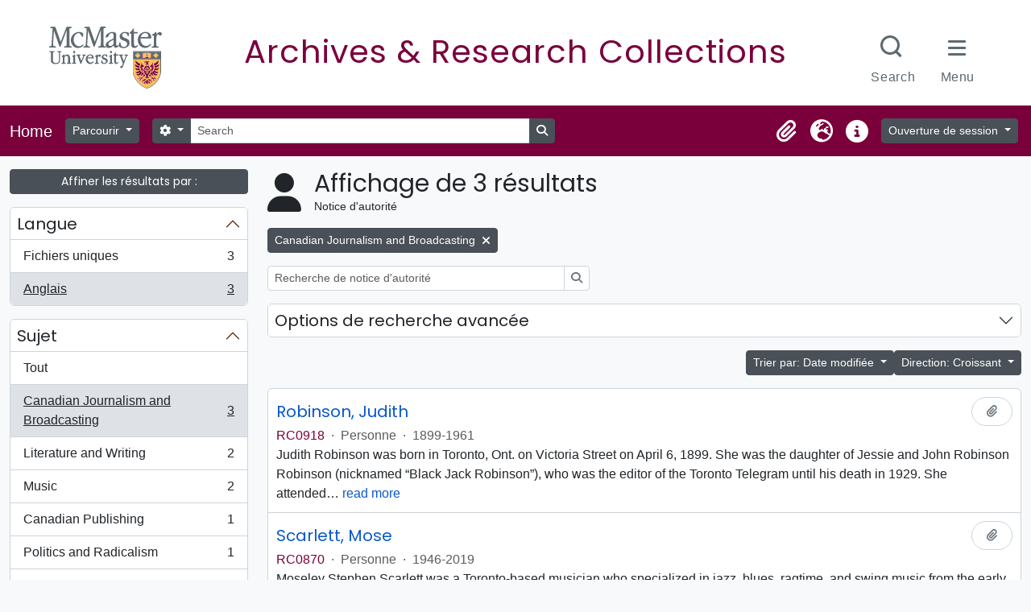

--- FILE ---
content_type: text/html; charset=utf-8
request_url: https://archives.mcmaster.ca/index.php/actor/browse?sf_culture=fr&sortDir=asc&sort=lastUpdated&subject=6028&languages=en
body_size: 11541
content:
<!DOCTYPE html>
<html lang="fr" dir="ltr">
  <head>
    <meta charset="utf-8">
    <meta name="viewport" content="width=device-width, initial-scale=1">
    <title>Actor browse - Search Research Collections</title>
        <link rel="shortcut icon" href="/favicon.ico">
    <script defer src="/dist/js/vendor.bundle.51cf3c3989802bda6211.js"></script><script defer src="/dist/js/arMcMasterLibraryB5Plugin.bundle.8eda0b14957de45a2fe0.js"></script><link href="/dist/css/arMcMasterLibraryB5Plugin.bundle.35c64dd2718c3623b650.css" rel="stylesheet">
	<link rel="stylesheet" href="https://documents.mcmaster.ca/www/cdn/css/1.0/mcm-bw.css">
	<link href="https://fonts.googleapis.com/css2?family=Poppins:ital,wght@0,100;0,200;0,300;0,400;0,500;0,600;0,700;0,800;0,900;1,100;1,200;1,300;1,400;1,500;1,600;1,700;1,800;1,900&display=swap" rel="stylesheet">
      </head>
  <body class="d-flex flex-column min-vh-100 actor browse">
        <div class="visually-hidden-focusable p-3 border-bottom">
  <a class="btn btn-sm btn-secondary" href="#main-column">
    Skip to main content  </a>
</div>
    



<header id="top-bar" class="navbar navbar-expand-lg navbar-dark" role="navigation" aria-label="Main navigation">
  <div class="container-fluid">
          <a class="navbar-brand d-flex flex-wrap flex-lg-nowrap align-items-center py-0 me-0" href="/index.php/" rel="home">
                          <span class="text-wrap my-1 me-3">Home</span>
              </a>
        <button class="navbar-toggler atom-btn-secondary my-2 me-1 px-1" type="button" data-bs-toggle="collapse" data-bs-target="#navbar-content" aria-controls="navbar-content" aria-expanded="false">
      <i 
        class="fas fa-2x fa-fw fa-bars" 
        data-bs-toggle="tooltip"
        data-bs-placement="bottom"
        title="Toggle navigation"
        aria-hidden="true">
      </i>
      <span class="visually-hidden">Toggle navigation</span>
    </button>
    <div class="collapse navbar-collapse flex-wrap justify-content-end me-1" id="navbar-content">
      <div class="d-flex flex-wrap flex-lg-nowrap flex-grow-1">
        <div class="dropdown my-2 me-3">
  <button class="btn btn-sm atom-btn-secondary dropdown-toggle" type="button" id="browse-menu" data-bs-toggle="dropdown" aria-expanded="false">
    Parcourir  </button>
  <ul class="dropdown-menu mt-2" aria-labelledby="browse-menu">
    <li>
      <h2 class="dropdown-header">
        Parcourir      </h2>
    </li>
                  <li id="node_browseInformationObjects">
          <a class="dropdown-item" href="/index.php/informationobject/browse" title="Descriptions archivistiques">Descriptions archivistiques</a>        </li>
                        <li id="node_browseActors">
          <a class="dropdown-item" href="/index.php/actor/browse" title="Notices d&#039;autorité">Notices d&#039;autorité</a>        </li>
                        <li id="node_browseSubjects">
          <a class="dropdown-item" href="/index.php/taxonomy/index/id/35" title="Sujets">Sujets</a>        </li>
            </ul>
</div>
        <form
  id="search-box"
  class="d-flex flex-grow-1 my-2"
  role="search"
  action="/index.php/informationobject/browse">
  <h2 class="visually-hidden">Rechercher</h2>
  <input type="hidden" name="topLod" value="0">
  <input type="hidden" name="sort" value="relevance">
  <div class="input-group flex-nowrap">
    <button
      id="search-box-options"
      class="btn btn-sm atom-btn-secondary dropdown-toggle"
      type="button"
      data-bs-toggle="dropdown"
      data-bs-auto-close="outside"
      aria-expanded="false">
      <i class="fas fa-cog" aria-hidden="true"></i>
      <span class="visually-hidden">Search options</span>
    </button>
    <div class="dropdown-menu mt-2" aria-labelledby="search-box-options">
            <a class="dropdown-item" href="/index.php/informationobject/browse?showAdvanced=1&topLod=0">
        Recherche avancée      </a>
    </div>
    <input
      id="search-box-input"
      class="form-control form-control-sm dropdown-toggle"
      type="search"
      name="query"
      autocomplete="off"
      value=""
      placeholder="Search"
      data-url="/index.php/search/autocomplete"
      data-bs-toggle="dropdown"
      aria-label="Search"
      aria-expanded="false">
    <ul id="search-box-results" class="dropdown-menu mt-2" aria-labelledby="search-box-input"></ul>
    <button class="btn btn-sm atom-btn-secondary" type="submit">
      <i class="fas fa-search" aria-hidden="true"></i>
      <span class="visually-hidden">Search in browse page</span>
    </button>
  </div>
</form>
      </div>
      <div class="d-flex flex-nowrap flex-column flex-lg-row align-items-strech align-items-lg-center">
        <ul class="navbar-nav mx-lg-2">
                    <li class="nav-item dropdown d-flex flex-column">
  <a
    class="nav-link dropdown-toggle d-flex align-items-center p-0"
    href="#"
    id="clipboard-menu"
    role="button"
    data-bs-toggle="dropdown"
    aria-expanded="false"
    data-total-count-label="records added"
    data-alert-close="Fermer"
    data-load-alert-message="Une erreur s'est produite lors du chargement du contenu du presse-papier."
    data-export-alert-message="Le presse-papier est vide pour ce type d'entité."
    data-export-check-url="/index.php/clipboard/exportCheck"
    data-delete-alert-message="Note : les éléments désélectionnés seront retirés du presse-papier lorsque la page sera actualisée. Vous pouvez les sélectionner à nouveau ou actualiser la page pour les retirer complètement. L'utilisation de l'aperçu d'impression actualisera également la page, les éléments désélectionnés seront donc perdus !">
    <i
      class="fas fa-2x fa-fw fa-paperclip px-0 px-lg-2 py-2"
      data-bs-toggle="tooltip"
      data-bs-placement="bottom"
      data-bs-custom-class="d-none d-lg-block"
      title="Clipboard"
      aria-hidden="true">
    </i>
    <span class="d-lg-none mx-1" aria-hidden="true">
      Clipboard    </span>
    <span class="visually-hidden">
      Clipboard    </span>
  </a>
  <ul class="dropdown-menu dropdown-menu-end mb-2" aria-labelledby="clipboard-menu">
    <li>
      <h2 class="dropdown-header">
        Clipboard      </h2>
    </li>
    <li class="text-muted text-nowrap px-3 pb-2">
      <span
        id="counts-block"
        data-information-object-label="Description archivistique"
        data-actor-object-label="Notice d'autorité"
        data-repository-object-label="Institution de conservation">
      </span>
    </li>
                  <li id="node_clearClipboard">
          <a class="dropdown-item" href="/index.php/" title="Clear all selections">Clear all selections</a>        </li>
                        <li id="node_goToClipboard">
          <a class="dropdown-item" href="/index.php/clipboard/view" title="Go to clipboard">Go to clipboard</a>        </li>
                        <li id="node_loadClipboard">
          <a class="dropdown-item" href="/index.php/clipboard/load" title="Load clipboard">Load clipboard</a>        </li>
                        <li id="node_saveClipboard">
          <a class="dropdown-item" href="/index.php/clipboard/save" title="Save clipboard">Save clipboard</a>        </li>
            </ul>
</li>
                      <li class="nav-item dropdown d-flex flex-column">
  <a
    class="nav-link dropdown-toggle d-flex align-items-center p-0"
    href="#"
    id="language-menu"
    role="button"
    data-bs-toggle="dropdown"
    aria-expanded="false">
    <i
      class="fas fa-2x fa-fw fa-globe-europe px-0 px-lg-2 py-2"
      data-bs-toggle="tooltip"
      data-bs-placement="bottom"
      data-bs-custom-class="d-none d-lg-block"
      title="Langue"
      aria-hidden="true">
    </i>
    <span class="d-lg-none mx-1" aria-hidden="true">
      Langue    </span>
    <span class="visually-hidden">
      Langue    </span>  
  </a>
  <ul class="dropdown-menu dropdown-menu-end mb-2" aria-labelledby="language-menu">
    <li>
      <h2 class="dropdown-header">
        Langue      </h2>
    </li>
          <li>
        <a class="dropdown-item" href="/index.php/actor/browse?sf_culture=en&amp;sortDir=asc&amp;sort=lastUpdated&amp;subject=6028&amp;languages=en" title="English">English</a>      </li>
          <li>
        <a class="dropdown-item" href="/index.php/actor/browse?sf_culture=fr&amp;sortDir=asc&amp;sort=lastUpdated&amp;subject=6028&amp;languages=en" title="Français">Français</a>      </li>
          <li>
        <a class="dropdown-item" href="/index.php/actor/browse?sf_culture=es&amp;sortDir=asc&amp;sort=lastUpdated&amp;subject=6028&amp;languages=en" title="Español">Español</a>      </li>
          <li>
        <a class="dropdown-item" href="/index.php/actor/browse?sf_culture=nl&amp;sortDir=asc&amp;sort=lastUpdated&amp;subject=6028&amp;languages=en" title="Nederlands">Nederlands</a>      </li>
          <li>
        <a class="dropdown-item" href="/index.php/actor/browse?sf_culture=pt&amp;sortDir=asc&amp;sort=lastUpdated&amp;subject=6028&amp;languages=en" title="Português">Português</a>      </li>
      </ul>
</li>
                    <li class="nav-item dropdown d-flex flex-column">
  <a
    class="nav-link dropdown-toggle d-flex align-items-center p-0"
    href="#"
    id="quick-links-menu"
    role="button"
    data-bs-toggle="dropdown"
    aria-expanded="false">
    <i
      class="fas fa-2x fa-fw fa-info-circle px-0 px-lg-2 py-2"
      data-bs-toggle="tooltip"
      data-bs-placement="bottom"
      data-bs-custom-class="d-none d-lg-block"
      title="Liens rapides"
      aria-hidden="true">
    </i>
    <span class="d-lg-none mx-1" aria-hidden="true">
      Liens rapides    </span> 
    <span class="visually-hidden">
      Liens rapides    </span>
  </a>
  <ul class="dropdown-menu dropdown-menu-end mb-2" aria-labelledby="quick-links-menu">
    <li>
      <h2 class="dropdown-header">
        Liens rapides      </h2>
    </li>
                  <li id="node_home">
          <a class="dropdown-item" href="/index.php/" title="Accueil">Accueil</a>        </li>
                        <li id="node_about">
          <a class="dropdown-item" href="/index.php/about" title="À propos">À propos</a>        </li>
                        <li id="node_help">
          <a class="dropdown-item" href="http://docs.accesstomemory.org/" title="Aide">Aide</a>        </li>
                                                      <li id="node_privacy">
          <a class="dropdown-item" href="/index.php/privacy" title="Privacy Policy">Privacy Policy</a>        </li>
            </ul>
</li>
        </ul>
              <div class="dropdown my-2">
    <button class="btn btn-sm atom-btn-secondary dropdown-toggle" type="button" id="user-menu" data-bs-toggle="dropdown" data-bs-auto-close="outside" aria-expanded="false">
      Ouverture de session    </button>
    <div class="dropdown-menu dropdown-menu-lg-end mt-2" aria-labelledby="user-menu">
      <div>
        <h2 class="dropdown-header">
          Avez-vous un compte ?        </h2>
      </div>
      <form class="mx-3 my-2" action="/index.php/user/login" method="post">        <input type="hidden" name="_csrf_token" value="643faf44103f22573727d6cbc3d8ce1f" id="csrf_token" /><input type="hidden" name="next" value="https://archives.mcmaster.ca/index.php/actor/browse?sf_culture=fr&amp;sortDir=asc&amp;sort=lastUpdated&amp;subject=6028&amp;languages=en" id="next" />        <div class="mb-3"><label class="form-label" for="email">Courriel<span aria-hidden="true" class="text-primary ms-1"><strong>*</strong></span><span class="visually-hidden">This field is required.</span></label><input type="text" name="email" class="form-control-sm form-control" id="email" /></div>        <div class="mb-3"><label class="form-label" for="password">Mot de passe<span aria-hidden="true" class="text-primary ms-1"><strong>*</strong></span><span class="visually-hidden">This field is required.</span></label><input type="password" name="password" class="form-control-sm form-control" autocomplete="off" id="password" /></div>        <button class="btn btn-sm atom-btn-secondary" type="submit">
          Ouverture de session        </button>
      </form>
    </div>
  </div>
      </div>
    </div>
  </div>
</header>

    
<div id="wrapper" class="container-xxl pt-3 flex-grow-1">
            <div class="row">
    <div id="sidebar" class="col-md-3">
      
    <h2 class="d-grid">
      <button
        class="btn btn-sm btn-secondary collapsed text-wrap"
        type="button"
        data-bs-toggle="collapse"
        data-bs-target="#collapse-aggregations"
        aria-expanded="false"
        aria-controls="collapse-aggregations">
        Affiner les résultats par :      </button>
    </h2>

    <div class="collapse" id="collapse-aggregations">

      

<div class="accordion mb-3">
  <div class="accordion-item aggregation">
    <h2 class="accordion-header" id="heading-languages">
      <button
        class="accordion-button"
        type="button"
        data-bs-toggle="collapse"
        data-bs-target="#collapse-languages"
        aria-expanded="true"
        aria-controls="collapse-languages">
        Langue      </button>
    </h2>
    <div
      id="collapse-languages"
      class="accordion-collapse collapse show list-group list-group-flush"
      aria-labelledby="heading-languages">
      
          
              
        <a class="list-group-item list-group-item-action d-flex justify-content-between align-items-center text-break" href="/index.php/actor/browse?sf_culture=fr&amp;sortDir=asc&amp;sort=lastUpdated&amp;subject=6028" title="Fichiers uniques, 3 résultats3">Fichiers uniques<span class="visually-hidden">, 3 résultats</span><span aria-hidden="true" class="ms-3 text-nowrap">3</span></a>              
        <a class="list-group-item list-group-item-action d-flex justify-content-between align-items-center text-break active text-decoration-underline" href="/index.php/actor/browse?languages=en&amp;sf_culture=fr&amp;sortDir=asc&amp;sort=lastUpdated&amp;subject=6028" title="Anglais, 3 résultats3">Anglais<span class="visually-hidden">, 3 résultats</span><span aria-hidden="true" class="ms-3 text-nowrap">3</span></a>          </div>
  </div>
</div>

        
        
        
        
      

<div class="accordion mb-3">
  <div class="accordion-item aggregation">
    <h2 class="accordion-header" id="heading-subject">
      <button
        class="accordion-button"
        type="button"
        data-bs-toggle="collapse"
        data-bs-target="#collapse-subject"
        aria-expanded="true"
        aria-controls="collapse-subject">
        Sujet      </button>
    </h2>
    <div
      id="collapse-subject"
      class="accordion-collapse collapse show list-group list-group-flush"
      aria-labelledby="heading-subject">
      
              <a class="list-group-item list-group-item-action d-flex justify-content-between align-items-center" href="/index.php/actor/browse?sf_culture=fr&amp;sortDir=asc&amp;sort=lastUpdated&amp;languages=en" title="Tout">Tout</a>          
              
        <a class="list-group-item list-group-item-action d-flex justify-content-between align-items-center text-break active text-decoration-underline" href="/index.php/actor/browse?subject=6028&amp;sf_culture=fr&amp;sortDir=asc&amp;sort=lastUpdated&amp;languages=en" title="Canadian Journalism and Broadcasting, 3 résultats3">Canadian Journalism and Broadcasting<span class="visually-hidden">, 3 résultats</span><span aria-hidden="true" class="ms-3 text-nowrap">3</span></a>              
        <a class="list-group-item list-group-item-action d-flex justify-content-between align-items-center text-break" href="/index.php/actor/browse?subject=6027&amp;sf_culture=fr&amp;sortDir=asc&amp;sort=lastUpdated&amp;languages=en" title="Literature and Writing, 2 résultats2">Literature and Writing<span class="visually-hidden">, 2 résultats</span><span aria-hidden="true" class="ms-3 text-nowrap">2</span></a>              
        <a class="list-group-item list-group-item-action d-flex justify-content-between align-items-center text-break" href="/index.php/actor/browse?subject=6031&amp;sf_culture=fr&amp;sortDir=asc&amp;sort=lastUpdated&amp;languages=en" title="Music, 2 résultats2">Music<span class="visually-hidden">, 2 résultats</span><span aria-hidden="true" class="ms-3 text-nowrap">2</span></a>              
        <a class="list-group-item list-group-item-action d-flex justify-content-between align-items-center text-break" href="/index.php/actor/browse?subject=6025&amp;sf_culture=fr&amp;sortDir=asc&amp;sort=lastUpdated&amp;languages=en" title="Canadian Publishing, 1 résultats1">Canadian Publishing<span class="visually-hidden">, 1 résultats</span><span aria-hidden="true" class="ms-3 text-nowrap">1</span></a>              
        <a class="list-group-item list-group-item-action d-flex justify-content-between align-items-center text-break" href="/index.php/actor/browse?subject=6029&amp;sf_culture=fr&amp;sortDir=asc&amp;sort=lastUpdated&amp;languages=en" title="Politics and Radicalism, 1 résultats1">Politics and Radicalism<span class="visually-hidden">, 1 résultats</span><span aria-hidden="true" class="ms-3 text-nowrap">1</span></a>              
        <a class="list-group-item list-group-item-action d-flex justify-content-between align-items-center text-break" href="/index.php/actor/browse?subject=6033&amp;sf_culture=fr&amp;sortDir=asc&amp;sort=lastUpdated&amp;languages=en" title="Second World War, 1939-1945, 1 résultats1">Second World War, 1939-1945<span class="visually-hidden">, 1 résultats</span><span aria-hidden="true" class="ms-3 text-nowrap">1</span></a>          </div>
  </div>
</div>

        
    </div>

      </div>
    <div id="main-column" role="main" class="col-md-9">
        <div class="multiline-header d-flex align-items-center mb-3">
    <i class="fas fa-3x fa-user me-3" aria-hidden="true"></i>
    <div class="d-flex flex-column">
      <h1 class="mb-0" aria-describedby="heading-label">
                  Affichage de 3 résultats              </h1>
      <span class="small" id="heading-label">
        Notice d'autorité      </span>
    </div>
  </div>
        <div class="d-flex flex-wrap gap-2">
                  <a 
  href="/index.php/actor/browse?sf_culture=fr&sortDir=asc&sort=lastUpdated&languages=en"
  class="btn btn-sm btn-secondary align-self-start mw-100 filter-tag d-flex">
  <span class="visually-hidden">
    Remove filter:  </span>
  <span class="text-truncate d-inline-block">
    Canadian Journalism and Broadcasting  </span>
  <i aria-hidden="true" class="fas fa-times ms-2 align-self-center"></i>
</a>
      </div>

  <div class="d-inline-block mb-3">
    <form
  id="inline-search"
  method="get"
  action="/index.php/actor/browse"
  role="search"
  aria-label="Notice d&#039;autorité">

  
  <div class="input-group flex-nowrap">
    
    <input
      class="form-control form-control-sm"
      type="search"
      name="subquery"
      value=""
      placeholder="Recherche de notice d&#039;autorité"
      aria-label="Recherche de notice d&#039;autorité">

    
    <button class="btn btn-sm atom-btn-white" type="submit">
      <i class="fas fa-search" aria-hidden="true"></i>
      <span class="visually-hidden">Rechercher</span>
    </button>
  </div>

</form>
  </div>
      
  <div class="accordion mb-3 adv-search" role="search">
  <div class="accordion-item">
    <h2 class="accordion-header" id="heading-adv-search">
      <button class="accordion-button collapsed" type="button" data-bs-toggle="collapse" data-bs-target="#collapse-adv-search" aria-expanded="false" aria-controls="collapse-adv-search">
        Options de recherche avancée      </button>
    </h2>
    <div id="collapse-adv-search" class="accordion-collapse collapse" aria-labelledby="heading-adv-search">
      <div class="accordion-body">
        <form name="advanced-search-form" method="get" action="/index.php/actor/browse">
                      <input type="hidden" name="sortDir" value="asc"/>
                      <input type="hidden" name="sort" value="lastUpdated"/>
                      <input type="hidden" name="subject" value="6028"/>
                      <input type="hidden" name="languages" value="en"/>
          
          <h5>Trouver les résultats avec :</h5>

          <div class="criteria mb-4">

            
              
            
            
            <div class="criterion row align-items-center">

              <div class="col-xl-auto mb-3 adv-search-boolean">
                <select class="form-select" name="so0" aria-label="Boolean">
                  <option value="and">et</option>
                  <option value="or">ou</option>
                  <option value="not">sauf</option>
                </select>
              </div>

              <div class="col-xl-auto flex-grow-1 mb-3">
                <input class="form-control" type="text" aria-label="Rechercher" placeholder="Rechercher" name="sq0">
              </div>

              <div class="col-xl-auto mb-3 text-center">
                <span class="form-text">dans</span>
              </div>

              <div class="col-xl-auto mb-3">
                <select class="form-select" name="sf0">
                  <option value="">Tous les champs</option>
                                      <option value="authorizedFormOfName">Forme autorisée du nom</option>
                                      <option value="parallelNames">forme(s) parallèle(s) du nom</option>
                                      <option value="otherNames">Autre(s) forme(s) du nom</option>
                                      <option value="datesOfExistence">Dates d’existence</option>
                                      <option value="history">Historique</option>
                                      <option value="legalStatus">Statut légal</option>
                                      <option value="places">Lieux</option>
                                      <option value="generalContext">Contexte général</option>
                                      <option value="occupations">Points d&#039;accès - occupation</option>
                                      <option value="occupationNotes">Notes de points d&#039;accès - occupation</option>
                                      <option value="subject">Mots-clés - Sujets</option>
                                      <option value="place">Mots-clés - Lieux</option>
                                      <option value="descriptionIdentifier">Identifiant de notice d&#039;autorité</option>
                                      <option value="institutionResponsibleIdentifier">Identifiant du service d&#039;archives</option>
                                      <option value="sources">Sources</option>
                                      <option value="maintenanceNotes">Notes de maintenance</option>
                                  </select>
              </div>

              <div class="col-xl-auto mb-3">
                <a href="#" class="d-none d-xl-block delete-criterion" aria-label="Delete criterion">
                  <i aria-hidden="true" class="fas fa-times text-muted"></i>
                </a>
                <a href="#" class="d-xl-none delete-criterion btn btn-outline-danger w-100 mb-3">
                  Delete criterion                </a>
              </div>

            </div>

            <div class="add-new-criteria mb-3">
              <a id="add-criterion-dropdown-menu" class="btn atom-btn-white dropdown-toggle" href="#" role="button" data-bs-toggle="dropdown" aria-expanded="false">Ajouter de nouveaux critères</a>
              <ul class="dropdown-menu mt-2" aria-labelledby="add-criterion-dropdown-menu">
                <li><a class="dropdown-item" href="#" id="add-criterion-and">Et</a></li>
                <li><a class="dropdown-item" href="#" id="add-criterion-or">Ou</a></li>
                <li><a class="dropdown-item" href="#" id="add-criterion-not">Non</a></li>
              </ul>
            </div>

          </div>

          
          <h5>Filtrer les résultats par :</h5>

          <div class="criteria row mb-2">

            <div class="col-md-4">
              <div class="mb-3"><label class="form-label" for="hasDigitalObject">Objet numérique disponible</label><select name="hasDigitalObject" class="form-select" id="hasDigitalObject">
<option value="" selected="selected"></option>
<option value="1">Oui</option>
<option value="0">Non</option>
</select></div>            </div>

            <div class="col-md-4">
              <div class="mb-3"><label class="form-label" for="entityType">Type d'entité disponible</label><select name="entityType" class="form-select" id="entityType">
<option value="" selected="selected"></option>
<option value="131">Collectivité</option>
<option value="133">Famille</option>
<option value="132">Personne</option>
</select></div>            </div>

            <div class="col-md-4">
              <div class="mb-3"><label class="form-label" for="emptyField">Champ vide</label><select name="emptyField" class="form-select" id="emptyField">
<option value="" selected="selected"></option>
<option value="authorizedFormOfName">Forme autorisée du nom</option>
<option value="parallelNames">forme(s) parallèle(s) du nom</option>
<option value="otherNames">Autre(s) forme(s) du nom</option>
<option value="datesOfExistence">Dates d’existence</option>
<option value="history">Historique</option>
<option value="legalStatus">Statut légal</option>
<option value="places">Lieux</option>
<option value="generalContext">Contexte général</option>
<option value="occupations">Points d&#039;accès - occupation</option>
<option value="occupationNotes">Notes de points d&#039;accès - occupation</option>
<option value="subject">Mots-clés - Sujets</option>
<option value="place">Mots-clés - Lieux</option>
<option value="descriptionIdentifier">Identifiant de notice d&#039;autorité</option>
<option value="institutionResponsibleIdentifier">Identifiant du service d&#039;archives</option>
<option value="sources">Sources</option>
<option value="maintenanceNotes">Notes de maintenance</option>
</select></div>            </div>

          </div>

          <h5>Trouvez les résultats où :</h5>

          <div class="criteria row mb-2">

            <div class="col-md-3">
              <div class="mb-3"><label class="form-label" for="relatedType">Relation</label><select name="relatedType" class="form-select" id="relatedType">
<option value="" selected="selected"></option>
<option value="7832">controls</option>
<option value="7828">is controlled by</option>
<option value="7833">is owned by</option>
<option value="11836">is the associate of</option>
<option value="11835">is the business partner of</option>
<option value="11839">is the child of</option>
<option value="11834">is the client of</option>
<option value="200">is the cousin of</option>
<option value="11837">is the friend of</option>
<option value="202">is the grandchild of</option>
<option value="201">is the grandparent of</option>
<option value="7829">is the owner of</option>
<option value="11838">is the parent of</option>
<option value="7834">is the predecessor of</option>
<option value="7837">is the provider of</option>
<option value="198">is the sibling of</option>
<option value="199">is the spouse of</option>
<option value="7831">is the subordinate of</option>
<option value="7835">is the successor of</option>
<option value="7830">is the superior of</option>
</select></div>            </div>

            <div class="col-md-9">
              <div class="mb-3"><label class="form-label" for="relatedAuthority">Notice d'autorité associé(e)</label><select name="relatedAuthority" class="form-autocomplete form-control" id="relatedAuthority">

</select><input class="list" type="hidden" value="/index.php/actor/autocomplete"></div>            </div>

          </div>

          <ul class="actions mb-1 nav gap-2 justify-content-center">
            <li><input type="button" class="btn atom-btn-outline-danger reset" value="Réinitialiser"></li>
            <li><input type="submit" class="btn atom-btn-outline-light" value="Rechercher"></li>
          </ul>

        </form>
      </div>
    </div>
  </div>
</div>

  
    <div class="d-flex flex-wrap gap-2 justify-content-end mb-3">
      
<div class="dropdown d-inline-block">
  <button class="btn btn-sm btn-secondary dropdown-toggle text-wrap" type="button" id="sort-button" data-bs-toggle="dropdown" aria-expanded="false">
    Trier par: Date modifiée  </button>
  <ul class="dropdown-menu dropdown-menu-end mt-2" aria-labelledby="sort-button">
          <li>
        <a
          href="/index.php/actor/browse?sort=lastUpdated&sf_culture=fr&sortDir=asc&subject=6028&languages=en"
          class="dropdown-item active">
          Date modifiée        </a>
      </li>
          <li>
        <a
          href="/index.php/actor/browse?sort=alphabetic&sf_culture=fr&sortDir=asc&subject=6028&languages=en"
          class="dropdown-item">
          Nom        </a>
      </li>
          <li>
        <a
          href="/index.php/actor/browse?sort=identifier&sf_culture=fr&sortDir=asc&subject=6028&languages=en"
          class="dropdown-item">
          Identifiant        </a>
      </li>
      </ul>
</div>


<div class="dropdown d-inline-block">
  <button class="btn btn-sm btn-secondary dropdown-toggle text-wrap" type="button" id="sortDir-button" data-bs-toggle="dropdown" aria-expanded="false">
    Direction: Croissant  </button>
  <ul class="dropdown-menu dropdown-menu-end mt-2" aria-labelledby="sortDir-button">
          <li>
        <a
          href="/index.php/actor/browse?sortDir=asc&sf_culture=fr&sort=lastUpdated&subject=6028&languages=en"
          class="dropdown-item active">
          Croissant        </a>
      </li>
          <li>
        <a
          href="/index.php/actor/browse?sortDir=desc&sf_culture=fr&sort=lastUpdated&subject=6028&languages=en"
          class="dropdown-item">
          Décroissant        </a>
      </li>
      </ul>
</div>
    </div>

    <div id="content">

                      <article class="search-result row g-0 p-3 border-bottom">
  
  <div class="col-12 d-flex flex-column gap-1">
    <div class="d-flex align-items-center gap-2 mw-100">
      <a class="h5 mb-0 text-truncate" href="/index.php/robinson-judith" title="Robinson, Judith">Robinson, Judith</a>
      <button
  class="btn atom-btn-white ms-auto active-primary clipboard"
  data-clipboard-slug="robinson-judith"
  data-clipboard-type="actor"
  data-tooltip="true"  data-title="Ajouter au presse-papier"
  data-alt-title="Retirer du presse-papier">
  <i class="fas fa-lg fa-paperclip" aria-hidden="true"></i>
  <span class="visually-hidden">
    Ajouter au presse-papier  </span>
</button>
    </div>

    <div class="d-flex flex-column gap-2">
      <div class="d-flex flex-wrap">
                          <span class="text-primary">
            RC0918          </span>
                  
                              <span class="text-muted mx-2"> · </span>
                    <span class="text-muted">
            Personne          </span>
                  
                              <span class="text-muted mx-2"> · </span>
                    <span class="text-muted">
            1899-1961          </span>
              </div>

              <span class="text-block d-none">
          <p>Judith Robinson was born in Toronto, Ont. on Victoria Street on April 6, 1899. She was the daughter of Jessie and John Robinson Robinson (nicknamed “Black Jack Robinson”), who was the editor of the Toronto Telegram until his death in 1929. She attended Toronto Model School until age 12, when she contracted a childhood illness which stopped her schooling. Self-taught in journalism and literature, she also developed an interest in architecture.</p>
<p>Known as ‘Brad’ to her friends, Robinson became a reporter at the Toronto Globe in 1929. Under Globe President George McCullagh, she wrote a Page One feature column daily beginning in 1936. She resigned in 1940 over a political disagreement with the Globe’s coverage of World War II. With her brother John and Oakley Dalgleish, she clandestinely printed advertisements under the name “Canada Calling,” criticizing Mackenzie King government’s slow response to the war effort.  In May 1941, she and Dalgleish founded NEWS, a national weekly newspaper whose editorial office was her home at 63 Wellesley St. NEWS closed in 1946. During the war she was also was active in the Women’s Emergency Committee which petitioned the Canadian government to close the Christie Street Veteran’s Hospital in Toronto. Those efforts helped result in the opening of Sunnybrook Military Hospital in 1946. Beginning in 1953, she wrote a daily column for the Toronto Telegram until her death on December 17, 1961.</p>
<p>Robinson authored three non-fiction books: <em>Tom Cullen of Baltimore</em> (1949), <em>As We Came By</em> (1951), and <em>This Is On the House</em> (1957). She edited John Farthing’s political treatise, <em>Freedom Wears a Crown</em>, and helped publish the medical memoir <em>Days of Living: The Journal of Martin Roher</em>, for which she wrote the introduction.</p>        </span>
          </div>
  </div>
</article>
                      <article class="search-result row g-0 p-3 border-bottom">
  
  <div class="col-12 d-flex flex-column gap-1">
    <div class="d-flex align-items-center gap-2 mw-100">
      <a class="h5 mb-0 text-truncate" href="/index.php/scarlett-mose" title="Scarlett, Mose">Scarlett, Mose</a>
      <button
  class="btn atom-btn-white ms-auto active-primary clipboard"
  data-clipboard-slug="scarlett-mose"
  data-clipboard-type="actor"
  data-tooltip="true"  data-title="Ajouter au presse-papier"
  data-alt-title="Retirer du presse-papier">
  <i class="fas fa-lg fa-paperclip" aria-hidden="true"></i>
  <span class="visually-hidden">
    Ajouter au presse-papier  </span>
</button>
    </div>

    <div class="d-flex flex-column gap-2">
      <div class="d-flex flex-wrap">
                          <span class="text-primary">
            RC0870          </span>
                  
                              <span class="text-muted mx-2"> · </span>
                    <span class="text-muted">
            Personne          </span>
                  
                              <span class="text-muted mx-2"> · </span>
                    <span class="text-muted">
            1946-2019          </span>
              </div>

              <span class="text-block d-none">
          <p>Moseley Stephen Scarlett was a Toronto-based musician who specialized in jazz, blues, ragtime, and swing music from the early 20th century. Scarlett was a known entity in the industry, and frequently collaborated and recorded with musicians such as Jackie Washington, Ken Whiteley, Bruce Cockburn, Marg Stowe, and others.</p>
<p>Scarlett was born in Peterborough, Ontario to an electrical engineer and schoolteacher. At the age of 10 his family moved to Ohio, with Scarlett returning to Canada at the age of 18. Scarlett would marry Anne Tener, with whom he had two daughters, Jessica and Gaelyn. Scarlett and Tener eventually divorced, and Scarlett found a long-time partner in Tina Cohen.</p>
<p>Scarlett routinely played at music events across Canada, and the world. He undertook several tours of the United Kingdom, Australia, and Germany, and frequented music festivals such as Summerfolk and Northern Lights. Scarlett died in Toronto on 30 May 2019 of leukemia.</p>        </span>
          </div>
  </div>
</article>
                      <article class="search-result row g-0 p-3 border-bottom">
  
  <div class="col-12 d-flex flex-column gap-1">
    <div class="d-flex align-items-center gap-2 mw-100">
      <a class="h5 mb-0 text-truncate" href="/index.php/armstrong-neil" title="Armstrong, Neil">Armstrong, Neil</a>
      <button
  class="btn atom-btn-white ms-auto active-primary clipboard"
  data-clipboard-slug="armstrong-neil"
  data-clipboard-type="actor"
  data-tooltip="true"  data-title="Ajouter au presse-papier"
  data-alt-title="Retirer du presse-papier">
  <i class="fas fa-lg fa-paperclip" aria-hidden="true"></i>
  <span class="visually-hidden">
    Ajouter au presse-papier  </span>
</button>
    </div>

    <div class="d-flex flex-column gap-2">
      <div class="d-flex flex-wrap">
                          <span class="text-primary">
            RC0934          </span>
                  
                              <span class="text-muted mx-2"> · </span>
                    <span class="text-muted">
            Personne          </span>
                  
              </div>

              <span class="text-block d-none">
          <p>Neil Armstrong is a journalist who has worked in radio, newspaper and television. He was the news director, program director, and host of the literary show, Covered and Bound, at CHRY Radio (105.5 FM) at York University in Toronto from 1995 to 2004. In his capacity as host and a bibliophile, he met and interviewed hundreds of Canadian and international authors — many from the Black, Caribbean and African communities — on the radio show or at events he covered. Neil was also the editor at the <em>Jamaican Weekly Gleaner</em> (North American edition) and the annual Black Pages directory. He was a member of the editorial team of the book, <em>Jamaicans in Canada: When Ackee Meets Codfish</em>, published in 2012.</p>
<p>A strong supporter of initiatives that celebrate Black communities in Canada, Neil is the literary coordinator of the annual Black and Caribbean Book Affair and the monthly Literary Salons organized by Blackhurst Cultural Centre in Toronto, formerly A Different Booklist Cultural Centre.</p>        </span>
          </div>
  </div>
</article>
      
    </div>
  
            </div>
  </div>
</div>

        <div id='site-footer' role="complementary" class='row p-2' aria-label="Site footer"> 
 <div class='col-md-6 text-center'>
  <a href='https://library.mcmaster.ca'><img src="/plugins/arMcMasterLibraryB5Plugin/images/logo.png" class="img-fluid footer--logo mb-2" alt="McMaster Libraries Logo" style="width: 360px;"></a>
  <ul class="socialbuttons text-center mx-auto">
    <li class="twitter">
      <a class="ss-icons ss-twitter" href="https://twitter.com/MacResColls" target="_blank"><span class="sr-only">X.com Mac Libraries Research Collections</span>
      </a>
    </li>
                    		
    <li class="instagram">
      <a class="ss-icons ss-instagram" href="https://www.instagram.com/maclibraries" target="_blank"><span class="sr-only">Instagram Mac Libraries</span>
      </a>
    </li>
                    	
    <li class="youtube">
      <a class="ss-icons ss-youtube" href="https://www.youtube.com/user/maclibraries" target="_blank"><span class="sr-only">YouTube Mac Libraries</span>
      </a>
    </li>
  </ul>
  </div>
  <div class='col-md-6'>
  <a href='https://library.mcmaster.ca/spaces/archives'>Archives Home</a><br>
  <a href='https://library.mcmaster.ca/sites/default/files/copying-reprographics_policy_0.pdf'>Copy Services</a><br>
  <a href='https://library.mcmaster.ca/forms/photocopypriv'>Copy Request Form</a><br>
  <a href='https://digitalarchive.mcmaster.ca/'>Digital Archive</a>
  </div>
  <div class='col-md-12'>
    <div class="mt-3 p-2 border text-center">
	  <p>McMaster University is committed to providing websites that are accessible to the widest possible audience.</p><p>If you require any content on this website in an alternative format, please complete the <svg style="width:16px; height:auto; fill: #fff" xmlns="http://www.w3.org/2000/svg" viewBox="0 0 448 512"><!--! Font Awesome Pro 6.4.0 by @fontawesome - https://fontawesome.com License - https://fontawesome.com/license (Commercial License) Copyright 2023 Fonticons, Inc. --><path d="M423.9 255.8L411 413.1c-3.3 40.7-63.9 35.1-60.6-4.9l10-122.5-41.1 2.3c10.1 20.7 15.8 43.9 15.8 68.5 0 41.2-16.1 78.7-42.3 106.5l-39.3-39.3c57.9-63.7 13.1-167.2-74-167.2-25.9 0-49.5 9.9-67.2 26L73 243.2c22-20.7 50.1-35.1 81.4-40.2l75.3-85.7-42.6-24.8-51.6 46c-30 26.8-70.6-18.5-40.5-45.4l68-60.7c9.8-8.8 24.1-10.2 35.5-3.6 0 0 139.3 80.9 139.5 81.1 16.2 10.1 20.7 36 6.1 52.6L285.7 229l106.1-5.9c18.5-1.1 33.6 14.4 32.1 32.7zm-64.9-154c28.1 0 50.9-22.8 50.9-50.9C409.9 22.8 387.1 0 359 0c-28.1 0-50.9 22.8-50.9 50.9 0 28.1 22.8 50.9 50.9 50.9zM179.6 456.5c-80.6 0-127.4-90.6-82.7-156.1l-39.7-39.7C36.4 287 24 320.3 24 356.4c0 130.7 150.7 201.4 251.4 122.5l-39.7-39.7c-16 10.9-35.3 17.3-56.1 17.3z"></path></svg> <a id="report-issue" href="https://library.mcmaster.ca/forms/report-accessibility-issue?link_url=https%3A%2F%2Farchives.mcmaster.ca" style="font-size: 16px;">Report an Accessibility Issue</a> form and we will respond as promptly as possible.</p>
	</div>
  </div>
</div>
<script>
  (function () {
    /* Load Javascript Object */
    var fh = document.createElement('script');
    fh.type = 'text/javascript';
    fh.async = true;
    fh.src = '/plugins/arMcMasterLibraryB5Plugin/js/headersfooters.js';
    var fhs = document.getElementsByTagName('script')[0];

    /*Insert javascript at top of dom */
    fhs.parentNode.insertBefore(fh, fhs);

    /*loaded successful */
    fh.addEventListener('load', function(event){
      var headFoot = new footerheader();
      //headFoot.setRoboto();
      
      headFoot.setTitle({title:'Archives & Research Collections',titleUrl:'https://archives.mcmaster.ca',subtitle:''});
      headFoot.setSkip([{"url" : "#mcmaster-nav", "text":"Skip to McMaster Navigation"},{"url":"#top-bar", "text":"Skip to Site Navigation"},{"url":".container", "text":"Skip to main content"}]);
      headFoot.initialize();
      headFoot.setSearchCustom('https://archives.mcmaster.ca');
    })
  })();
</script>
  </body>
</html>
